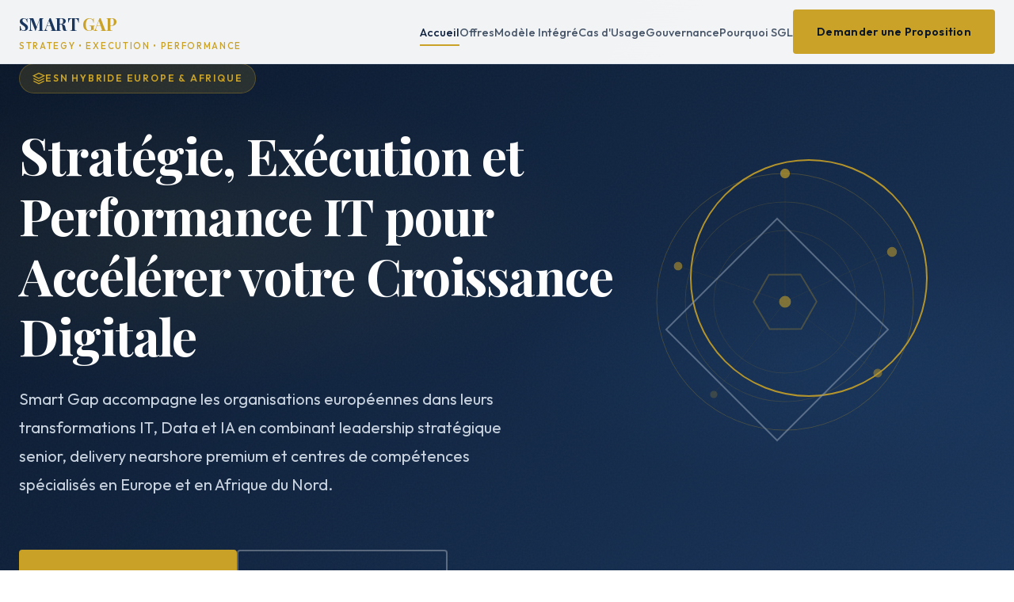

--- FILE ---
content_type: text/html
request_url: https://smartgap.io/
body_size: 4989
content:
<!DOCTYPE html>
<html lang="fr">
<head>
  <meta charset="UTF-8">
  <meta name="viewport" content="width=device-width, initial-scale=1.0">
  <meta name="description" content="Smart Gap Luxembourg - ESN hybride spécialisée en transformation IT, Data, IA et delivery nearshore premium. Accompagnement des entreprises européennes dans leurs programmes de modernisation digitale.">
  <meta name="keywords" content="ESN, transformation digitale, DSI, Data, IA, nearshore, Luxembourg, Europe, Afrique">
  <title>Smart Gap Luxembourg | ESN Hybride IT, Data & IA | Europe & Afrique</title>
  <link rel="stylesheet" href="style.css">
  <link rel="icon" type="image/svg+xml" href="data:image/svg+xml,%3Csvg xmlns='http://www.w3.org/2000/svg' viewBox='0 0 100 100'%3E%3Crect fill='%230f2240' width='100' height='100' rx='12'/%3E%3Ctext x='50' y='65' font-family='serif' font-size='50' font-weight='bold' fill='%23c9a227' text-anchor='middle'%3ESG%3C/text%3E%3C/svg%3E">
</head>
<body>

  <!-- ═══════════════════════════════════════════════════════════════════════
       HEADER
  ════════════════════════════════════════════════════════════════════════ -->
  <header class="header" id="header">
    <div class="container">
      <div class="header-inner">
        <a href="index.html" class="logo">
          <span class="logo-main"><span style="color: #1a365d;">SMART</span> <span style="color: #c9a227;">GAP</span></span>
          <span class="logo-tagline">Strategy • Execution • Performance</span>
        </a>
        
        <nav class="nav">
          <ul class="nav-links">
            <li><a href="index.html" class="nav-link active">Accueil</a></li>
            <li><a href="offres.html" class="nav-link">Offres</a></li>
            <li><a href="modele.html" class="nav-link">Modèle Intégré</a></li>
            <li><a href="cas-usage.html" class="nav-link">Cas d'Usage</a></li>
            <li><a href="gouvernance.html" class="nav-link">Gouvernance</a></li>
            <li><a href="pourquoi.html" class="nav-link">Pourquoi SGL</a></li>
          </ul>
          
          <div class="nav-cta">
            <a href="contact.html#proposition" class="btn btn-primary">Demander une Proposition</a>
          </div>
          
          <button class="menu-toggle" aria-label="Menu">
            <span></span>
            <span></span>
            <span></span>
          </button>
        </nav>
      </div>
    </div>
  </header>

  <!-- ═══════════════════════════════════════════════════════════════════════
       HERO
  ════════════════════════════════════════════════════════════════════════ -->
  <section class="hero">
    <div class="container">
      <div class="hero-content">
        <span class="hero-kicker">
          <svg width="16" height="16" viewBox="0 0 24 24" fill="none" stroke="currentColor" stroke-width="2">
            <path d="M12 2L2 7l10 5 10-5-10-5zM2 17l10 5 10-5M2 12l10 5 10-5"/>
          </svg>
          ESN Hybride Europe & Afrique
        </span>
        
        <h1>Stratégie, Exécution et Performance IT pour Accélérer votre Croissance Digitale</h1>
        
        <p class="lead">
          Smart Gap accompagne les organisations européennes dans leurs transformations IT, Data et IA 
          en combinant leadership stratégique senior, delivery nearshore premium et centres de compétences 
          spécialisés en Europe et en Afrique du Nord.
        </p>
        
        <div class="btn-group">
          <a href="contact.html" class="btn btn-primary btn-lg">Planifier un RDV Exécutif</a>
          <a href="offres.html" class="btn btn-ghost btn-lg">Découvrir Nos Offres →</a>
        </div>
      </div>
    </div>
    
    <div class="hero-decoration" aria-hidden="true">
      <svg viewBox="0 0 500 500" xmlns="http://www.w3.org/2000/svg" style="width: 100%; height: 100%;">
        <!-- Cercles animés -->
        <circle cx="250" cy="250" r="180" fill="none" stroke="rgba(201, 162, 39, 0.3)" stroke-width="1" class="circle-1"/>
        <circle cx="250" cy="250" r="140" fill="none" stroke="rgba(201, 162, 39, 0.2)" stroke-width="1" class="circle-2"/>
        <circle cx="250" cy="250" r="100" fill="none" stroke="rgba(201, 162, 39, 0.15)" stroke-width="1" class="circle-3"/>
        
        <!-- Points connectés -->
        <circle cx="250" cy="70" r="6" fill="rgba(201, 162, 39, 0.8)" class="dot dot-1"/>
        <circle cx="400" cy="180" r="5" fill="rgba(201, 162, 39, 0.6)" class="dot dot-2"/>
        <circle cx="380" cy="350" r="7" fill="rgba(201, 162, 39, 0.7)" class="dot dot-3"/>
        <circle cx="150" cy="380" r="5" fill="rgba(201, 162, 39, 0.5)" class="dot dot-4"/>
        <circle cx="100" cy="200" r="6" fill="rgba(201, 162, 39, 0.6)" class="dot dot-5"/>
        <circle cx="250" cy="250" r="8" fill="rgba(201, 162, 39, 0.9)" class="dot dot-center"/>
        
        <!-- Lignes de connexion -->
        <line x1="250" y1="70" x2="250" y2="250" stroke="rgba(201, 162, 39, 0.2)" stroke-width="1" class="line"/>
        <line x1="400" y1="180" x2="250" y2="250" stroke="rgba(201, 162, 39, 0.2)" stroke-width="1" class="line"/>
        <line x1="380" y1="350" x2="250" y2="250" stroke="rgba(201, 162, 39, 0.2)" stroke-width="1" class="line"/>
        <line x1="150" y1="380" x2="250" y2="250" stroke="rgba(201, 162, 39, 0.2)" stroke-width="1" class="line"/>
        <line x1="100" y1="200" x2="250" y2="250" stroke="rgba(201, 162, 39, 0.2)" stroke-width="1" class="line"/>
        
        <!-- Hexagone central -->
        <polygon points="250,210 285,230 285,270 250,290 215,270 215,230" fill="none" stroke="rgba(201, 162, 39, 0.4)" stroke-width="2" class="hexagon"/>
      </svg>
    </div>
    
    <style>
      .hero-decoration {
        position: absolute;
        right: 5%;
        top: 50%;
        transform: translateY(-50%);
        width: 450px;
        height: 450px;
        opacity: 0.9;
        pointer-events: none;
      }
      
      @media (max-width: 1200px) {
        .hero-decoration { width: 350px; height: 350px; right: 2%; }
      }
      @media (max-width: 900px) {
        .hero-decoration { display: none; }
      }
      
      .circle-1 {
        animation: rotate 30s linear infinite;
        transform-origin: center;
      }
      .circle-2 {
        animation: rotate 25s linear infinite reverse;
        transform-origin: center;
      }
      .circle-3 {
        animation: rotate 20s linear infinite;
        transform-origin: center;
      }
      
      .dot {
        animation: pulse 3s ease-in-out infinite;
      }
      .dot-1 { animation-delay: 0s; }
      .dot-2 { animation-delay: 0.5s; }
      .dot-3 { animation-delay: 1s; }
      .dot-4 { animation-delay: 1.5s; }
      .dot-5 { animation-delay: 2s; }
      .dot-center { animation: pulse-center 2s ease-in-out infinite; }
      
      .hexagon {
        animation: hexagon-pulse 4s ease-in-out infinite;
        transform-origin: center;
      }
      
      .line {
        animation: line-fade 3s ease-in-out infinite;
      }
      
      @keyframes rotate {
        from { transform: rotate(0deg); }
        to { transform: rotate(360deg); }
      }
      
      @keyframes pulse {
        0%, 100% { opacity: 0.4; r: 5; }
        50% { opacity: 1; r: 7; }
      }
      
      @keyframes pulse-center {
        0%, 100% { opacity: 0.7; r: 8; }
        50% { opacity: 1; r: 12; }
      }
      
      @keyframes hexagon-pulse {
        0%, 100% { opacity: 0.4; transform: scale(1) rotate(0deg); }
        50% { opacity: 0.8; transform: scale(1.1) rotate(30deg); }
      }
      
      @keyframes line-fade {
        0%, 100% { opacity: 0.2; }
        50% { opacity: 0.5; }
      }
    </style>
  </section>

  <!-- ═══════════════════════════════════════════════════════════════════════
       VALUE PROPOSITION
  ════════════════════════════════════════════════════════════════════════ -->
  <section class="section">
    <div class="container">
      <div class="text-center mb-xl">
        <span class="kicker">Notre Promesse</span>
        <h2>Une Couverture Complète de la Chaîne </br> de Valeur Digitale</h2>
        <p class="lead max-w-medium mx-auto">
          De la définition de votre stratégie IT jusqu'à l'exploitation opérationnelle de vos plateformes digitales, 
          Smart Gap agit comme un partenaire global, capable d'intervenir au niveau du comité de direction 
          comme au cœur de vos systèmes et de vos équipes.
        </p>
      </div>
      
      <div class="grid grid-3">
        <div class="card">
          <div class="card-icon">
            <svg width="28" height="28" viewBox="0 0 24 24" fill="none" stroke="currentColor" stroke-width="2">
              <circle cx="12" cy="12" r="10"/>
              <path d="M12 6v6l4 2"/>
            </svg>
          </div>
          <h3>Stratégie & Gouvernance</h3>
          <p>
            DSI de transition, schéma directeur SI, architecture d'entreprise, 
            PMO stratégique et pilotage de portefeuilles projets.
          </p>
          <a href="offres.html#executive" class="card-link">En savoir plus →</a>
        </div>
        
        <div class="card">
          <div class="card-icon">
            <svg width="28" height="28" viewBox="0 0 24 24" fill="none" stroke="currentColor" stroke-width="2">
              <rect x="2" y="3" width="20" height="14" rx="2"/>
              <path d="M8 21h8M12 17v4"/>
            </svg>
          </div>
          <h3>Dev Factory & Build</h3>
          <p>
            Digital engineering, Data, IA, ERP, Cloud, intégration SI et développement 
            d'applications métiers sur mesure.
          </p>
          <a href="offres.html#engineering" class="card-link">En savoir plus →</a>
        </div>
        
        <div class="card">
          <div class="card-icon">
            <svg width="28" height="28" viewBox="0 0 24 24" fill="none" stroke="currentColor" stroke-width="2">
              <path d="M22 12h-4l-3 9L9 3l-3 9H2"/>
            </svg>
          </div>
          <h3>Run & Performance</h3>
          <p>
            Services managés, centre de services, SLA, cybersécurité, 
            supervision 24/7 et support multi-niveaux.
          </p>
          <a href="offres.html#managed" class="card-link">En savoir plus →</a>
        </div>
      </div>
    </div>
  </section>

  <!-- ═══════════════════════════════════════════════════════════════════════
       MODÈLE HYBRIDE
  ════════════════════════════════════════════════════════════════════════ -->
  <section class="section section-dark">
    <div class="container">
      <div class="grid grid-2" style="align-items: center; gap: var(--space-2xl);">
        <div>
          <span class="kicker">Notre Modèle</span>
          <h2>Un Modèle Hybride Conçu pour la Performance et la Maîtrise des Coûts</h2>
          <p class="lead">
            Smart Gap combine la proximité stratégique européenne avec la puissance opérationnelle 
            de centres de delivery nearshore francophones hautement qualifiés.
          </p>
          
          <ul class="checklist mt-lg">
            <li>Direction IT & experts seniors basés en Europe</li>
            <li>Équipes techniques spécialisées en Afrique du Nord</li>
            <li>Même fuseau horaire, même culture projet, même exigence qualité</li>
            <li>Optimisation des coûts sans compromis sur la gouvernance</li>
          </ul>
          
          <a href="modele.html" class="btn btn-primary mt-lg">Découvrir Notre Modèle Hybride</a>
        </div>
        
        <div class="grid grid-2" style="gap: var(--space-md);">
          <div class="card card-dark">
            <h4 class="text-gold mb-sm">Europe</h4>
            <p>Leadership IT, conseil stratégique, direction de programmes, gouvernance</p>
          </div>
          <div class="card card-dark">
            <h4 class="text-gold mb-sm">Afrique du Nord</h4>
            <p>Dev Factory, Data Engineering, Cloud Ops, Support technique</p>
          </div>
          <div class="card card-dark">
            <h4 class="text-gold mb-sm">Francophone</h4>
            <p>Communication fluide, documentation technique, reporting unifié</p>
          </div>
          <div class="card card-dark">
            <h4 class="text-gold mb-sm">Même Fuseau</h4>
            <p>Réunions synchrones, réactivité immédiate, collaboration temps réel</p>
          </div>
        </div>
      </div>
    </div>
  </section>

  <!-- ═══════════════════════════════════════════════════════════════════════
       NOS 6 FAMILLES D'OFFRES
  ════════════════════════════════════════════════════════════════════════ -->
  <section class="section section-alt">
    <div class="container">
      <div class="text-center mb-xl">
        <span class="kicker">Nos Expertises</span>
        <h2>Six Familles de Services pour Couvrir </br>l'Ensemble du Cycle IT</h2>
        <p class="lead max-w-medium mx-auto">
          Une cartographie complète permettant une lecture claire pour les décideurs 
          et une couverture intégrale de vos enjeux IT, Data, IA et Digital.
        </p>
      </div>
      
      <div class="grid grid-3">
        <div class="service-card">
          <div class="service-number">01</div>
          <h3>Executive IT & Transformation</h3>
          <p>Accompagnement des directions générales et DSI dans la définition et le pilotage de leur système d'information.</p>
          <div class="service-tags">
            <span class="service-tag">DSI Transition</span>
            <span class="service-tag">Schéma Directeur</span>
            <span class="service-tag">PMO</span>
          </div>
        </div>
        
        <div class="service-card">
          <div class="service-number">02</div>
          <h3>Data, BI & Intelligence Artificielle</h3>
          <p>Transformation de la donnée en levier de performance, de décision et d'automatisation intelligente.</p>
          <div class="service-tags">
            <span class="service-tag">Data Strategy</span>
            <span class="service-tag">BI & Analytics</span>
            <span class="service-tag">MLOps</span>
          </div>
        </div>
        
        <div class="service-card">
          <div class="service-number">03</div>
          <h3>Digital Engineering & Software Factory</h3>
          <p>Conception et développement de solutions logicielles robustes, évolutives et alignées sur vos besoins métiers.</p>
          <div class="service-tags">
            <span class="service-tag">Web & Mobile</span>
            <span class="service-tag">ERP / CRM</span>
            <span class="service-tag">API</span>
          </div>
        </div>
        
        <div class="service-card">
          <div class="service-number">04</div>
          <h3>Cloud, DevOps & Cybersecurity</h3>
          <p>Infrastructures sécurisées, performantes et scalables adaptées aux enjeux modernes du cloud.</p>
          <div class="service-tags">
            <span class="service-tag">AWS / Azure / GCP</span>
            <span class="service-tag">CI/CD</span>
            <span class="service-tag">SOC</span>
          </div>
        </div>
        
        <div class="service-card">
          <div class="service-number">05</div>
          <h3>Managed Services & IT Operations</h3>
          <p>Continuité, performance et qualité des services IT dans la durée avec SLA contractuels.</p>
          <div class="service-tags">
            <span class="service-tag">MCO / TMA</span>
            <span class="service-tag">Support N1-N3</span>
            <span class="service-tag">24/7</span>
          </div>
        </div>
        
        <div class="service-card">
          <div class="service-number">06</div>
          <h3>Innovation & Business Acceleration</h3>
          <p>Accélération de l'innovation et de la compétitivité via des dispositifs agiles orientés résultats.</p>
          <div class="service-tags">
            <span class="service-tag">POC</span>
            <span class="service-tag">Design Thinking</span>
            <span class="service-tag">IA Avancée</span>
          </div>
        </div>
      </div>
      
      <div class="text-center mt-xl">
        <a href="offres.html" class="btn btn-primary btn-lg" style="padding: 1rem 2.5rem; margin-top: 2rem;">Explorer Toutes Nos Offres</a>
      </div>
    </div>
  </section>

  <!-- ═══════════════════════════════════════════════════════════════════════
       STATS / PREUVES
  ════════════════════════════════════════════════════════════════════════ -->
  <section class="section section-dark">
    <div class="container">
      <div class="text-center mb-xl">
        <span class="kicker">Notre Track Record</span>
        <h2>Pourquoi les Décideurs Nous Font Confiance</h2>
      </div>
      
      <div class="stats">
        <div class="stat">
          <div class="stat-value">20+</div>
          <div class="stat-label">Années d'expertise en direction IT & transformation</div>
        </div>
        <div class="stat">
          <div class="stat-value">150+</div>
          <div class="stat-label">Programmes de transformation réalisés</div>
        </div>
        <div class="stat">
          <div class="stat-value">5</div>
          <div class="stat-label">Pays couverts en Europe & Afrique</div>
        </div>
        <div class="stat">
          <div class="stat-value">100%</div>
          <div class="stat-label">Équipes francophones certifiées</div>
        </div>
      </div>
      
      <div class="grid grid-4 mt-xl" style="gap: var(--space-md);">
        <div class="value-block">
          <div class="value-block-icon" style="background: rgba(201, 162, 39, 0.1);">
            <svg width="28" height="28" viewBox="0 0 24 24" fill="none" stroke="var(--accent)" stroke-width="2">
              <path d="M12 22s8-4 8-10V5l-8-3-8 3v7c0 6 8 10 8 10z"/>
            </svg>
          </div>
          <h4 class="text-white">Gouvernance</h4>
          <p class="text-muted">Standards ITIL, COBIT, ISO, PMP</p>
        </div>
        <div class="value-block">
          <div class="value-block-icon" style="background: rgba(201, 162, 39, 0.1);">
            <svg width="28" height="28" viewBox="0 0 24 24" fill="none" stroke="var(--accent)" stroke-width="2">
              <rect x="3" y="3" width="18" height="18" rx="2"/>
              <path d="M3 9h18M9 21V9"/>
            </svg>
          </div>
          <h4 class="text-white">Grands Comptes</h4>
          <p class="text-muted">PME, ETI et groupes internationaux</p>
        </div>
        <div class="value-block">
          <div class="value-block-icon" style="background: rgba(201, 162, 39, 0.1);">
            <svg width="28" height="28" viewBox="0 0 24 24" fill="none" stroke="var(--accent)" stroke-width="2">
              <circle cx="12" cy="12" r="10"/>
              <path d="M2 12h20M12 2a15.3 15.3 0 0 1 4 10 15.3 15.3 0 0 1-4 10 15.3 15.3 0 0 1-4-10 15.3 15.3 0 0 1 4-10z"/>
            </svg>
          </div>
          <h4 class="text-white">Multi-pays</h4>
          <p class="text-muted">Europe, Maroc, Afrique francophone</p>
        </div>
        <div class="value-block">
          <div class="value-block-icon" style="background: rgba(201, 162, 39, 0.1);">
            <svg width="28" height="28" viewBox="0 0 24 24" fill="none" stroke="var(--accent)" stroke-width="2">
              <path d="M17 21v-2a4 4 0 0 0-4-4H5a4 4 0 0 0-4 4v2"/>
              <circle cx="9" cy="7" r="4"/>
              <path d="M23 21v-2a4 4 0 0 0-3-3.87M16 3.13a4 4 0 0 1 0 7.75"/>
            </svg>
          </div>
          <h4 class="text-white">Leadership</h4>
          <p class="text-muted">Experts seniors intégrés</p>
        </div>
      </div>
    </div>
  </section>

  <!-- ═══════════════════════════════════════════════════════════════════════
       CTA FINAL
  ════════════════════════════════════════════════════════════════════════ -->
  <section class="cta-section">
    <div class="container">
      <div class="cta-content">
        <h2>Parlez Directement à un Directeur de Programme</h2>
        <p>
          Évaluez la faisabilité de votre transformation IT en 30 minutes 
          avec un expert senior qui comprend vos enjeux stratégiques.
        </p>
        <div class="btn-group" style="justify-content: center;">
          <a href="contact.html" class="btn btn-primary btn-lg">Planifier un RDV Exécutif</a>
          <a href="contact.html#proposition" class="btn btn-ghost btn-lg">Demander une Proposition</a>
        </div>
      </div>
    </div>
  </section>

  <!-- ═══════════════════════════════════════════════════════════════════════
       FOOTER
  ════════════════════════════════════════════════════════════════════════ -->
  <footer class="footer">
    <div class="container">
      <div class="footer-grid">
        <div class="footer-brand">
          <a href="index.html" class="logo">
            <span class="logo-main"><span style="color: #ffffff;">SMART</span> <span style="color: #c9a227;">GAP</span></span>
          </a>
          <p>
            ESN hybride spécialisée en transformation IT, Data, IA et delivery nearshore premium, 
            accompagnant PME, ETI, grands groupes et investisseurs dans leurs programmes 
            de modernisation digitale en Europe et en Afrique.
          </p>
        </div>
        
        <div>
          <h4>Navigation</h4>
          <ul class="footer-links">
            <li><a href="index.html">Accueil</a></li>
            <li><a href="offres.html">Offres</a></li>
            <li><a href="modele.html">Modèle Intégré</a></li>
            <li><a href="cas-usage.html">Cas d'Usage</a></li>
            <li><a href="gouvernance.html">Gouvernance</a></li>
            <li><a href="pourquoi.html">Pourquoi SGL</a></li>
          </ul>
        </div>
        
        <div>
          <h4>Offres</h4>
          <ul class="footer-links">
            <li><a href="offres.html#executive">Executive IT</a></li>
            <li><a href="offres.html#data">Data, BI & IA</a></li>
            <li><a href="offres.html#engineering">Digital Engineering</a></li>
            <li><a href="offres.html#cloud">Cloud & Cyber</a></li>
            <li><a href="offres.html#managed">Managed Services</a></li>
            <li><a href="offres.html#innovation">Innovation</a></li>
          </ul>
        </div>
        
        <div class="footer-contact">
          <h4>Contact</h4>
          <p><strong>Smart Gap Luxembourg</strong></p>
          <p>Luxembourg — Europe</p>
          <p>Email : <a href="/cdn-cgi/l/email-protection" class="__cf_email__" data-cfemail="32514672415f5340465553421c5b5d">[email&#160;protected]</a></p>
          <p>LinkedIn : Smart Gap Luxembourg</p>
          <a href="contact.html" class="btn btn-primary btn-sm mt-md">Parler à un Expert</a>
        </div>
      </div>
      
      <div class="footer-bottom">
        <p>© 2025 Smart Gap Luxembourg. Tous droits réservés.</p>
        <div class="footer-legal">
          <a href="#">Mentions légales</a>
          <a href="#">Politique de confidentialité</a>
          <a href="#">RGPD & Données</a>
        </div>
      </div>
    </div>
  </footer>

  <script data-cfasync="false" src="/cdn-cgi/scripts/5c5dd728/cloudflare-static/

--- FILE ---
content_type: text/css
request_url: https://smartgap.io/style.css
body_size: 4254
content:
/* ═══════════════════════════════════════════════════════════════════════════
   SMART GAP LUXEMBOURG — Corporate Premium Design System
   ESN Hybride IT, Data & IA — Europe & Afrique
   ═══════════════════════════════════════════════════════════════════════════ */

/* ─── IMPORTS ─── */
@import url('https://fonts.googleapis.com/css2?family=Outfit:wght@300;400;500;600;700;800&family=Playfair+Display:ital,wght@0,500;0,600;0,700;1,500&display=swap');

/* ─── DESIGN TOKENS ─── */
:root {
  /* Colors */
  --navy-900: #0a1628;
  --navy-800: #0f2240;
  --navy-700: #1a365d;
  --navy-600: #234e82;
  --navy-500: #2d6cb5;
  
  --gold-400: #d4af37;
  --gold-500: #c9a227;
  --gold-600: #b8941f;
  
  --slate-50: #f8fafc;
  --slate-100: #f1f5f9;
  --slate-200: #e2e8f0;
  --slate-300: #cbd5e1;
  --slate-400: #94a3b8;
  --slate-500: #64748b;
  --slate-600: #475569;
  --slate-700: #334155;
  
  --white: #ffffff;
  --black: #000000;
  
  /* Semantic */
  --bg-primary: var(--white);
  --bg-dark: var(--navy-900);
  --bg-section: var(--slate-50);
  --text-primary: var(--navy-900);
  --text-secondary: var(--slate-600);
  --text-muted: var(--slate-500);
  --text-inverse: var(--white);
  --accent: var(--gold-500);
  --accent-hover: var(--gold-400);
  
  /* Typography */
  --font-display: 'Playfair Display', Georgia, serif;
  --font-body: 'Outfit', -apple-system, sans-serif;
  
  /* Spacing */
  --space-xs: 0.5rem;
  --space-sm: 1rem;
  --space-md: 1.5rem;
  --space-lg: 2.5rem;
  --space-xl: 4rem;
  --space-2xl: 6rem;
  --space-3xl: 8rem;
  
  /* Layout */
  --max-width: 1280px;
  --max-width-narrow: 900px;
  
  /* Effects */
  --shadow-sm: 0 1px 3px rgba(10, 22, 40, 0.08);
  --shadow-md: 0 4px 20px rgba(10, 22, 40, 0.12);
  --shadow-lg: 0 12px 40px rgba(10, 22, 40, 0.16);
  --shadow-gold: 0 4px 20px rgba(201, 162, 39, 0.25);
  
  /* Transitions */
  --transition-fast: 0.15s ease;
  --transition-base: 0.3s cubic-bezier(0.4, 0, 0.2, 1);
  --transition-slow: 0.5s cubic-bezier(0.4, 0, 0.2, 1);
}

/* ─── RESET & BASE ─── */
*, *::before, *::after {
  box-sizing: border-box;
  margin: 0;
  padding: 0;
}

html {
  scroll-behavior: smooth;
  -webkit-font-smoothing: antialiased;
  -moz-osx-font-smoothing: grayscale;
}

body {
  font-family: var(--font-body);
  font-size: 17px;
  line-height: 1.7;
  color: var(--text-primary);
  background: var(--bg-primary);
  overflow-x: hidden;
}

img {
  max-width: 100%;
  height: auto;
  display: block;
}

a {
  color: inherit;
  text-decoration: none;
  transition: var(--transition-fast);
}

/* ─── TYPOGRAPHY ─── */
h1, h2, h3, h4, h5, h6 {
  font-family: var(--font-display);
  font-weight: 600;
  line-height: 1.2;
  color: var(--text-primary);
}

.h1, h1 {
  font-size: clamp(2.5rem, 5vw, 4rem);
  font-weight: 700;
  letter-spacing: -0.02em;
}

.h2, h2 {
  font-size: clamp(2rem, 4vw, 3rem);
  font-weight: 600;
}

.h3, h3 {
  font-size: clamp(1.5rem, 3vw, 1.875rem);
  font-weight: 600;
}

.h4, h4 {
  font-size: 1.25rem;
  font-weight: 600;
  font-family: var(--font-body);
}

.lead {
  font-size: 1.25rem;
  line-height: 1.8;
  color: var(--text-secondary);
}

.kicker {
  font-family: var(--font-body);
  font-size: 0.75rem;
  font-weight: 700;
  letter-spacing: 0.2em;
  text-transform: uppercase;
  color: var(--accent);
  margin-bottom: var(--space-sm);
  display: block;
}

.text-gold { color: var(--accent); }
.text-muted { color: var(--text-muted); }
.text-white { color: var(--white); }

/* ─── LAYOUT ─── */
.container {
  width: 100%;
  max-width: var(--max-width);
  margin: 0 auto;
  padding: 0 var(--space-md);
}

.container-narrow {
  max-width: var(--max-width-narrow);
}

.section {
  padding: var(--space-2xl) 0;
}

.section-lg {
  padding: var(--space-3xl) 0;
}

.section-dark {
  background: var(--bg-dark);
  color: var(--text-inverse);
}

.section-dark h1,
.section-dark h2,
.section-dark h3,
.section-dark h4 {
  color: var(--white);
}

.section-dark .lead {
  color: var(--slate-300);
}

.section-alt {
  background: var(--bg-section);
}

/* ─── GRID ─── */
.grid {
  display: grid;
  gap: var(--space-lg);
}

.grid-2 { grid-template-columns: repeat(2, 1fr); }
.grid-3 { grid-template-columns: repeat(3, 1fr); }
.grid-4 { grid-template-columns: repeat(4, 1fr); }
.grid-6 { grid-template-columns: repeat(6, 1fr); }

@media (max-width: 1024px) {
  .grid-4 { grid-template-columns: repeat(2, 1fr); }
  .grid-6 { grid-template-columns: repeat(3, 1fr); }
}

@media (max-width: 768px) {
  .grid-2, .grid-3, .grid-4, .grid-6 { grid-template-columns: 1fr; }
  .section { padding: var(--space-xl) 0; }
  .section-lg { padding: var(--space-2xl) 0; }
}

/* ─── HEADER ─── */
.header {
  position: fixed;
  top: 0;
  left: 0;
  right: 0;
  z-index: 1000;
  background: rgba(255, 255, 255, 0.95);
  backdrop-filter: blur(20px);
  border-bottom: 1px solid var(--slate-200);
  transition: var(--transition-base);
}

.header.scrolled {
  box-shadow: var(--shadow-md);
}

.header-inner {
  display: flex;
  align-items: center;
  justify-content: space-between;
  height: 80px;
  gap: var(--space-lg);
}

.logo {
  display: flex;
  flex-direction: column;
  gap: 2px;
}

.logo-main {
  font-family: var(--font-display);
  font-size: 1.375rem;
  font-weight: 700;
  color: var(--navy-800);
  letter-spacing: -0.01em;
}

.logo-tagline {
  font-size: 0.7rem;
  font-weight: 500;
  letter-spacing: 0.15em;
  text-transform: uppercase;
  color: var(--accent);
}

.nav {
  display: flex;
  align-items: center;
  gap: var(--space-lg);
}

.nav-links {
  display: flex;
  align-items: center;
  gap: var(--space-md);
  list-style: none;
}

.nav-link {
  font-size: 0.9rem;
  font-weight: 500;
  color: var(--text-secondary);
  padding: var(--space-xs) 0;
  position: relative;
}

.nav-link::after {
  content: '';
  position: absolute;
  bottom: 0;
  left: 0;
  width: 0;
  height: 2px;
  background: var(--accent);
  transition: var(--transition-base);
}

.nav-link:hover,
.nav-link.active {
  color: var(--navy-800);
}

.nav-link:hover::after,
.nav-link.active::after {
  width: 100%;
}

.nav-cta {
  display: flex;
  gap: var(--space-sm);
}

/* Mobile menu */
.menu-toggle {
  display: none;
  flex-direction: column;
  gap: 5px;
  padding: 10px;
  background: none;
  border: none;
  cursor: pointer;
}

.menu-toggle span {
  width: 24px;
  height: 2px;
  background: var(--navy-800);
  transition: var(--transition-fast);
}

@media (max-width: 1024px) {
  .nav-links { display: none; }
  .nav-cta .btn:not(.btn-primary) { display: none; }
  .menu-toggle { display: flex; }
}

/* ─── BUTTONS ─── */
.btn {
  display: inline-flex;
  align-items: center;
  justify-content: center;
  gap: var(--space-xs);
  padding: 0.875rem 1.75rem;
  font-family: var(--font-body);
  font-size: 0.9rem;
  font-weight: 600;
  letter-spacing: 0.02em;
  border-radius: 4px;
  border: 2px solid transparent;
  cursor: pointer;
  transition: var(--transition-base);
  white-space: nowrap;
}

.btn-primary {
  background: var(--accent);
  color: var(--navy-900);
  border-color: var(--accent);
}

.btn-primary:hover {
  background: var(--accent-hover);
  border-color: var(--accent-hover);
  transform: translateY(-2px);
  box-shadow: var(--shadow-gold);
}

.btn-outline {
  background: transparent;
  color: var(--navy-800);
  border-color: var(--navy-800);
}

.btn-outline:hover {
  background: var(--navy-800);
  color: var(--white);
}

.btn-white {
  background: var(--white);
  color: var(--navy-800);
  border-color: var(--white);
}

.btn-white:hover {
  background: var(--slate-100);
  border-color: var(--slate-100);
}

.btn-ghost {
  background: transparent;
  color: var(--white);
  border-color: rgba(255, 255, 255, 0.3);
}

.btn-ghost:hover {
  background: rgba(255, 255, 255, 0.1);
  border-color: rgba(255, 255, 255, 0.5);
}

.btn-lg {
  padding: 1.125rem 2.25rem;
  font-size: 1rem;
}

.btn-sm {
  padding: 0.625rem 1.25rem;
  font-size: 0.8rem;
}

.btn-group {
  display: flex;
  flex-wrap: wrap;
  gap: var(--space-sm);
}

/* ─── HERO ─── */
.hero {
  position: relative;
  min-height: 100vh;
  display: flex;
  align-items: center;
  background: linear-gradient(135deg, var(--navy-900) 0%, var(--navy-700) 100%);
  overflow: hidden;
  padding-top: 80px;
}

.hero::before {
  content: '';
  position: absolute;
  top: 0;
  left: 0;
  right: 0;
  bottom: 0;
  background: 
    radial-gradient(ellipse 80% 50% at 20% 40%, rgba(201, 162, 39, 0.08) 0%, transparent 50%),
    radial-gradient(ellipse 60% 40% at 80% 60%, rgba(45, 108, 181, 0.1) 0%, transparent 50%);
  pointer-events: none;
}

.hero::after {
  content: '';
  position: absolute;
  top: 0;
  left: 0;
  right: 0;
  bottom: 0;
  background: url("data:image/svg+xml,%3Csvg viewBox='0 0 400 400' xmlns='http://www.w3.org/2000/svg'%3E%3Cfilter id='noise'%3E%3CfeTurbulence type='fractalNoise' baseFrequency='0.8' numOctaves='4' stitchTiles='stitch'/%3E%3C/filter%3E%3Crect width='100%25' height='100%25' filter='url(%23noise)'/%3E%3C/svg%3E");
  opacity: 0.03;
  pointer-events: none;
}

.hero-content {
  position: relative;
  z-index: 1;
  max-width: 800px;
}

.hero-kicker {
  display: inline-flex;
  align-items: center;
  gap: var(--space-xs);
  padding: 0.5rem 1rem;
  background: rgba(201, 162, 39, 0.15);
  border: 1px solid rgba(201, 162, 39, 0.3);
  border-radius: 50px;
  font-size: 0.75rem;
  font-weight: 600;
  letter-spacing: 0.15em;
  text-transform: uppercase;
  color: var(--accent);
  margin-bottom: var(--space-lg);
  animation: fadeInUp 0.8s ease;
}

.hero h1 {
  color: var(--white);
  margin-bottom: var(--space-md);
  animation: fadeInUp 0.8s ease 0.1s both;
}

.hero .lead {
  color: var(--slate-300);
  max-width: 650px;
  margin-bottom: var(--space-xl);
  animation: fadeInUp 0.8s ease 0.2s both;
}

.hero .btn-group {
  animation: fadeInUp 0.8s ease 0.3s both;
}

/* Hero decorative elements */
.hero-decoration {
  position: absolute;
  right: -5%;
  top: 50%;
  transform: translateY(-50%);
  width: 45%;
  height: 80%;
  opacity: 0.1;
  pointer-events: none;
}

.hero-decoration::before {
  content: '';
  position: absolute;
  top: 10%;
  right: 10%;
  width: 300px;
  height: 300px;
  border: 2px solid var(--accent);
  border-radius: 50%;
  animation: pulse 4s ease-in-out infinite;
}

.hero-decoration::after {
  content: '';
  position: absolute;
  bottom: 20%;
  right: 30%;
  width: 200px;
  height: 200px;
  border: 2px solid var(--slate-400);
  transform: rotate(45deg);
  animation: pulse 4s ease-in-out infinite 1s;
}

@keyframes pulse {
  0%, 100% { opacity: 0.3; transform: scale(1); }
  50% { opacity: 0.6; transform: scale(1.05); }
}

@keyframes fadeInUp {
  from {
    opacity: 0;
    transform: translateY(30px);
  }
  to {
    opacity: 1;
    transform: translateY(0);
  }
}

/* ─── HERO COMPACT (pages intérieures) ─── */
.hero-compact {
  padding: calc(80px + var(--space-2xl)) 0 var(--space-2xl);
  background: linear-gradient(135deg, var(--navy-900) 0%, var(--navy-800) 100%);
  position: relative;
  overflow: hidden;
}

.hero-compact::before {
  content: '';
  position: absolute;
  top: 0;
  left: 0;
  right: 0;
  bottom: 0;
  background: radial-gradient(ellipse 60% 40% at 30% 50%, rgba(201, 162, 39, 0.06) 0%, transparent 50%);
  pointer-events: none;
}

.hero-compact h1 {
  color: var(--white);
  margin-bottom: var(--space-sm);
}

.hero-compact .lead {
  color: var(--slate-300);
  max-width: 700px;
}

/* ─── CARDS ─── */
.card {
  background: var(--white);
  border-radius: 8px;
  padding: var(--space-lg);
  box-shadow: var(--shadow-sm);
  border: 1px solid var(--slate-200);
  transition: var(--transition-base);
}

.card:hover {
  transform: translateY(-4px);
  box-shadow: var(--shadow-lg);
  border-color: var(--slate-300);
}

.card-icon {
  width: 56px;
  height: 56px;
  display: flex;
  align-items: center;
  justify-content: center;
  background: linear-gradient(135deg, var(--navy-800) 0%, var(--navy-700) 100%);
  border-radius: 12px;
  margin-bottom: var(--space-md);
  color: var(--accent);
  font-size: 1.5rem;
}

.card h3 {
  margin-bottom: var(--space-sm);
}

.card p {
  color: var(--text-secondary);
  font-size: 0.95rem;
}

.card-link {
  display: inline-flex;
  align-items: center;
  gap: var(--space-xs);
  margin-top: var(--space-md);
  font-size: 0.9rem;
  font-weight: 600;
  color: var(--accent);
}

.card-link:hover {
  gap: var(--space-sm);
}

/* Card dark variant */
.card-dark {
  background: linear-gradient(135deg, var(--navy-800) 0%, var(--navy-700) 100%);
  border-color: rgba(255, 255, 255, 0.1);
}

.card-dark h3,
.card-dark h4 {
  color: var(--white);
}

.card-dark p {
  color: var(--slate-300);
}

.card-dark:hover {
  border-color: var(--accent);
}

/* ─── SERVICE CARDS (grille 6 offres) ─── */
.service-card {
  position: relative;
  background: var(--white);
  border-radius: 8px;
  padding: var(--space-lg);
  border: 1px solid var(--slate-200);
  transition: var(--transition-base);
  overflow: hidden;
}

.service-card::before {
  content: '';
  position: absolute;
  top: 0;
  left: 0;
  width: 100%;
  height: 4px;
  background: var(--accent);
  transform: scaleX(0);
  transform-origin: left;
  transition: var(--transition-base);
}

.service-card:hover {
  transform: translateY(-6px);
  box-shadow: var(--shadow-lg);
}

.service-card:hover::before {
  transform: scaleX(1);
}

.service-number {
  font-family: var(--font-display);
  font-size: 3rem;
  font-weight: 700;
  color: var(--slate-100);
  line-height: 1;
  margin-bottom: var(--space-sm);
}

.service-card h3 {
  font-family: var(--font-body);
  font-size: 1.125rem;
  font-weight: 700;
  margin-bottom: var(--space-sm);
}

.service-card p {
  font-size: 0.9rem;
  color: var(--text-secondary);
  margin-bottom: var(--space-md);
}

.service-tags {
  display: flex;
  flex-wrap: wrap;
  gap: 6px;
}

.service-tag {
  font-size: 0.7rem;
  font-weight: 600;
  letter-spacing: 0.05em;
  text-transform: uppercase;
  padding: 4px 10px;
  background: var(--slate-100);
  color: var(--slate-600);
  border-radius: 4px;
}

/* ─── VALUE BLOCKS ─── */
.value-block {
  text-align: center;
  padding: var(--space-lg);
}

.value-block-icon {
  width: 72px;
  height: 72px;
  margin: 0 auto var(--space-md);
  display: flex;
  align-items: center;
  justify-content: center;
  background: var(--slate-100);
  border-radius: 50%;
  font-size: 1.75rem;
  color: var(--navy-700);
}

.value-block h4 {
  margin-bottom: var(--space-xs);
}

.value-block p {
  color: var(--text-secondary);
  font-size: 0.9rem;
}

/* ─── STATS ─── */
.stats {
  display: grid;
  grid-template-columns: repeat(4, 1fr);
  gap: var(--space-lg);
}

.stat {
  text-align: center;
  padding: var(--space-lg);
  border-right: 1px solid rgba(255, 255, 255, 0.1);
}

.stat:last-child {
  border-right: none;
}

.stat-value {
  font-family: var(--font-display);
  font-size: 3.5rem;
  font-weight: 700;
  color: var(--accent);
  line-height: 1;
  margin-bottom: var(--space-xs);
}

.stat-label {
  font-size: 0.9rem;
  color: var(--slate-300);
}

@media (max-width: 768px) {
  .stats {
    grid-template-columns: repeat(2, 1fr);
  }
  .stat {
    border-right: none;
    border-bottom: 1px solid rgba(255, 255, 255, 0.1);
  }
  .stat:nth-last-child(-n+2) {
    border-bottom: none;
  }
}

/* ─── FEATURE LIST ─── */
.feature-list {
  list-style: none;
}

.feature-list li {
  position: relative;
  padding-left: 2rem;
  margin-bottom: var(--space-sm);
  color: var(--text-secondary);
}

.feature-list li::before {
  content: '→';
  position: absolute;
  left: 0;
  color: var(--accent);
  font-weight: 600;
}

/* ─── CHECKLIST ─── */
.checklist {
  list-style: none;
}

.checklist li {
  position: relative;
  padding-left: 2rem;
  margin-bottom: var(--space-sm);
}

.checklist li::before {
  content: '✓';
  position: absolute;
  left: 0;
  width: 20px;
  height: 20px;
  display: flex;
  align-items: center;
  justify-content: center;
  background: var(--accent);
  color: var(--navy-900);
  font-size: 0.7rem;
  font-weight: 700;
  border-radius: 50%;
}

/* ─── TESTIMONIAL ─── */
.testimonial {
  position: relative;
  padding: var(--space-xl);
  background: var(--white);
  border-radius: 12px;
  box-shadow: var(--shadow-md);
}

.testimonial::before {
  content: '"';
  font-family: var(--font-display);
  font-size: 6rem;
  line-height: 1;
  color: var(--slate-100);
  position: absolute;
  top: var(--space-md);
  left: var(--space-lg);
}

.testimonial-content {
  position: relative;
  z-index: 1;
  font-size: 1.125rem;
  font-style: italic;
  color: var(--text-secondary);
  margin-bottom: var(--space-md);
}

.testimonial-author {
  display: flex;
  align-items: center;
  gap: var(--space-sm);
}

.testimonial-avatar {
  width: 48px;
  height: 48px;
  background: var(--navy-700);
  border-radius: 50%;
  display: flex;
  align-items: center;
  justify-content: center;
  color: var(--accent);
  font-weight: 700;
}

.testimonial-name {
  font-weight: 600;
  color: var(--text-primary);
}

.testimonial-role {
  font-size: 0.85rem;
  color: var(--text-muted);
}

/* ─── CTA SECTION ─── */
.cta-section {
  background: linear-gradient(135deg, var(--navy-900) 0%, var(--navy-700) 100%);
  padding: var(--space-2xl) 0;
  text-align: center;
  position: relative;
  overflow: hidden;
}

.cta-section::before {
  content: '';
  position: absolute;
  top: 0;
  left: 0;
  right: 0;
  bottom: 0;
  background: radial-gradient(ellipse 50% 80% at 50% 50%, rgba(201, 162, 39, 0.1) 0%, transparent 60%);
  pointer-events: none;
}

.cta-content {
  position: relative;
  z-index: 1;
  max-width: 700px;
  margin: 0 auto;
}

.cta-section h2 {
  color: var(--white);
  margin-bottom: var(--space-sm);
}

.cta-section p {
  color: var(--slate-300);
  font-size: 1.125rem;
  margin-bottom: var(--space-lg);
}

/* ─── FORM ─── */
.form-group {
  margin-bottom: var(--space-md);
}

.form-label {
  display: block;
  font-size: 0.9rem;
  font-weight: 600;
  margin-bottom: var(--space-xs);
  color: var(--text-primary);
}

.form-input,
.form-select,
.form-textarea {
  width: 100%;
  padding: 0.875rem 1rem;
  font-family: var(--font-body);
  font-size: 1rem;
  color: var(--text-primary);
  background: var(--white);
  border: 2px solid var(--slate-200);
  border-radius: 6px;
  transition: var(--transition-fast);
}

.form-input:focus,
.form-select:focus,
.form-textarea:focus {
  outline: none;
  border-color: var(--accent);
  box-shadow: 0 0 0 4px rgba(201, 162, 39, 0.1);
}

.form-textarea {
  min-height: 150px;
  resize: vertical;
}

.form-grid {
  display: grid;
  grid-template-columns: repeat(2, 1fr);
  gap: var(--space-md);
}

@media (max-width: 768px) {
  .form-grid {
    grid-template-columns: 1fr;
  }
}

/* ─── FOOTER ─── */
.footer {
  background: var(--navy-900);
  color: var(--slate-300);
  padding: var(--space-2xl) 0 var(--space-lg);
}

.footer-grid {
  display: grid;
  grid-template-columns: 2fr 1fr 1fr 1.5fr;
  gap: var(--space-xl);
  margin-bottom: var(--space-xl);
}

.footer-brand p {
  margin-top: var(--space-md);
  font-size: 0.9rem;
  line-height: 1.8;
}

.footer h4 {
  color: var(--white);
  font-family: var(--font-body);
  font-size: 0.9rem;
  font-weight: 700;
  letter-spacing: 0.1em;
  text-transform: uppercase;
  margin-bottom: var(--space-md);
}

.footer-links {
  list-style: none;
}

.footer-links li {
  margin-bottom: var(--space-xs);
}

.footer-links a {
  font-size: 0.9rem;
  color: var(--slate-400);
  transition: var(--transition-fast);
}

.footer-links a:hover {
  color: var(--accent);
}

.footer-contact p {
  font-size: 0.9rem;
  margin-bottom: var(--space-xs);
}

.footer-bottom {
  padding-top: var(--space-lg);
  border-top: 1px solid rgba(255, 255, 255, 0.1);
  display: flex;
  justify-content: space-between;
  align-items: center;
  flex-wrap: wrap;
  gap: var(--space-sm);
}

.footer-bottom p {
  font-size: 0.85rem;
  color: var(--slate-500);
}

.footer-legal {
  display: flex;
  gap: var(--space-md);
}

.footer-legal a {
  font-size: 0.85rem;
  color: var(--slate-500);
}

.footer-legal a:hover {
  color: var(--accent);
}

@media (max-width: 1024px) {
  .footer-grid {
    grid-template-columns: repeat(2, 1fr);
  }
}

@media (max-width: 768px) {
  .footer-grid {
    grid-template-columns: 1fr;
  }
  .footer-bottom {
    flex-direction: column;
    text-align: center;
  }
}

/* ─── UTILITIES ─── */
.text-center { text-align: center; }
.text-left { text-align: left; }
.text-right { text-align: right; }

.mb-0 { margin-bottom: 0; }
.mb-sm { margin-bottom: var(--space-sm); }
.mb-md { margin-bottom: var(--space-md); }
.mb-lg { margin-bottom: var(--space-lg); }
.mb-xl { margin-bottom: var(--space-xl); }

.mt-0 { margin-top: 0; }
.mt-sm { margin-top: var(--space-sm); }
.mt-md { margin-top: var(--space-md); }
.mt-lg { margin-top: var(--space-lg); }

.mx-auto { margin-left: auto; margin-right: auto; }

.max-w-narrow { max-width: 700px; }
.max-w-medium { max-width: 900px; }

/* ─── ANIMATIONS ─── */
.fade-in {
  animation: fadeInUp 0.6s ease both;
}

.delay-1 { animation-delay: 0.1s; }
.delay-2 { animation-delay: 0.2s; }
.delay-3 { animation-delay: 0.3s; }
.delay-4 { animation-delay: 0.4s; }
.delay-5 { animation-delay: 0.5s; }

/* ─── SCROLLBAR ─── */
::-webkit-scrollbar {
  width: 10px;
}

::-webkit-scrollbar-track {
  background: var(--slate-100);
}

::-webkit-scrollbar-thumb {
  background: var(--slate-400);
  border-radius: 5px;
}

::-webkit-scrollbar-thumb:hover {
  background: var(--slate-500);
}

/* ─── SELECTION ─── */
::selection {
  background: var(--accent);
  color: var(--navy-900);
}

/* ─── RESPONSIVE TYPOGRAPHY ─── */
@media (max-width: 768px) {
  body {
    font-size: 16px;
  }
  
  .hero-content {
    padding: var(--space-lg) 0;
  }
}
